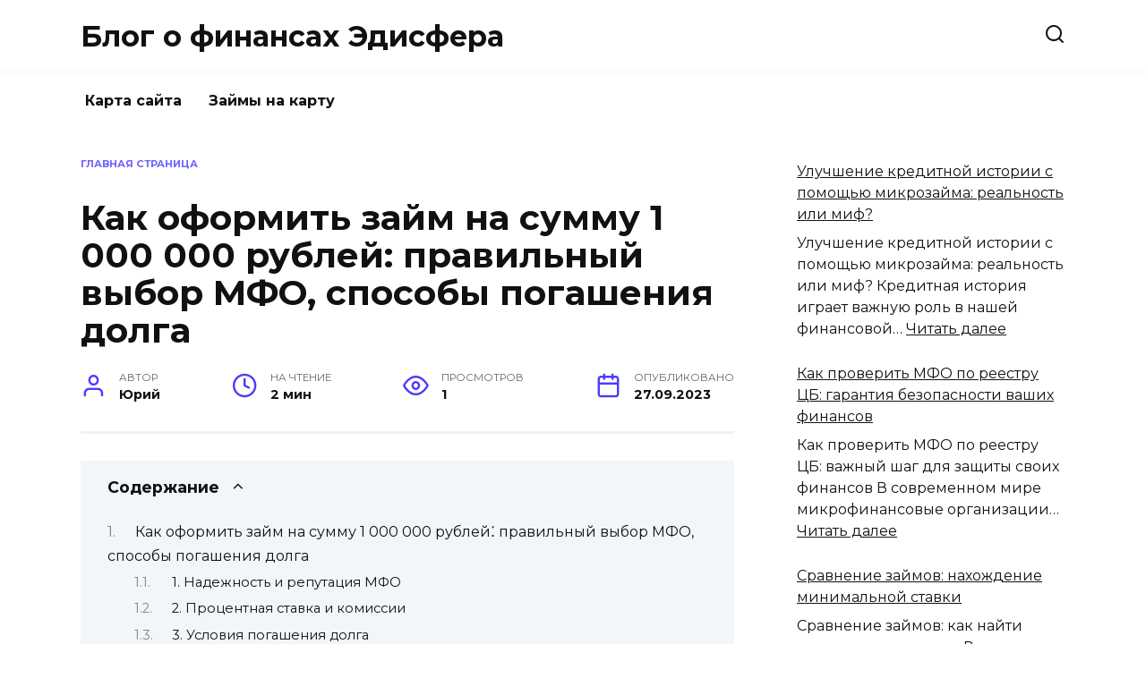

--- FILE ---
content_type: text/html; charset=UTF-8
request_url: https://edisfera.ru/kak-oformit-zajm-na-summu-1-000-000-rublej-pravilnyj-vybor-mfo-sposoby-pogasheniya-dolga-2/
body_size: 11288
content:
<!doctype html>
<html lang="ru-RU">
<head>
	<meta charset="UTF-8">
	<meta name="viewport" content="width=device-width, initial-scale=1">

	<meta name='robots' content='index, follow, max-image-preview:large, max-snippet:-1, max-video-preview:-1' />

	<!-- This site is optimized with the Yoast SEO plugin v26.5 - https://yoast.com/wordpress/plugins/seo/ -->
	<title>Как оформить займ на сумму 1 000 000 рублей: правильный выбор МФО, способы погашения долга - Блог о финансах Эдисфера</title>
	<link rel="canonical" href="https://edisfera.ru/kak-oformit-zajm-na-summu-1-000-000-rublej-pravilnyj-vybor-mfo-sposoby-pogasheniya-dolga-2/" />
	<meta property="og:locale" content="ru_RU" />
	<meta property="og:type" content="article" />
	<meta property="og:title" content="Как оформить займ на сумму 1 000 000 рублей: правильный выбор МФО, способы погашения долга - Блог о финансах Эдисфера" />
	<meta property="og:description" content="Как оформить займ на сумму 1 000 000 рублей⁚ правильный выбор МФО‚ способы погашения долга В настоящее время существует множество микрофинансовых организаций (МФО)‚ предлагающих услуги онлайн-займов.​ При выборе МФО для оформления займа на сумму 1 000 000 рублей стоит обратить внимание на несколько важных факторов.​ 1.​ Надежность и репутация МФО Перед взятием займа на такую [&hellip;]" />
	<meta property="og:url" content="https://edisfera.ru/kak-oformit-zajm-na-summu-1-000-000-rublej-pravilnyj-vybor-mfo-sposoby-pogasheniya-dolga-2/" />
	<meta property="og:site_name" content="Блог о финансах Эдисфера" />
	<meta property="article:published_time" content="2023-09-27T08:36:56+00:00" />
	<meta name="author" content="Юрий" />
	<meta name="twitter:card" content="summary_large_image" />
	<meta name="twitter:label1" content="Написано автором" />
	<meta name="twitter:data1" content="Юрий" />
	<script type="application/ld+json" class="yoast-schema-graph">{"@context":"https://schema.org","@graph":[{"@type":"Article","@id":"https://edisfera.ru/kak-oformit-zajm-na-summu-1-000-000-rublej-pravilnyj-vybor-mfo-sposoby-pogasheniya-dolga-2/#article","isPartOf":{"@id":"https://edisfera.ru/kak-oformit-zajm-na-summu-1-000-000-rublej-pravilnyj-vybor-mfo-sposoby-pogasheniya-dolga-2/"},"author":{"name":"Юрий","@id":"https://edisfera.ru/#/schema/person/f37462770484b9421b2df4d1df7634aa"},"headline":"Как оформить займ на сумму 1 000 000 рублей: правильный выбор МФО, способы погашения долга","datePublished":"2023-09-27T08:36:56+00:00","mainEntityOfPage":{"@id":"https://edisfera.ru/kak-oformit-zajm-na-summu-1-000-000-rublej-pravilnyj-vybor-mfo-sposoby-pogasheniya-dolga-2/"},"wordCount":249,"commentCount":0,"publisher":{"@id":"https://edisfera.ru/#organization"},"inLanguage":"ru-RU","potentialAction":[{"@type":"CommentAction","name":"Comment","target":["https://edisfera.ru/kak-oformit-zajm-na-summu-1-000-000-rublej-pravilnyj-vybor-mfo-sposoby-pogasheniya-dolga-2/#respond"]}]},{"@type":"WebPage","@id":"https://edisfera.ru/kak-oformit-zajm-na-summu-1-000-000-rublej-pravilnyj-vybor-mfo-sposoby-pogasheniya-dolga-2/","url":"https://edisfera.ru/kak-oformit-zajm-na-summu-1-000-000-rublej-pravilnyj-vybor-mfo-sposoby-pogasheniya-dolga-2/","name":"Как оформить займ на сумму 1 000 000 рублей: правильный выбор МФО, способы погашения долга - Блог о финансах Эдисфера","isPartOf":{"@id":"https://edisfera.ru/#website"},"datePublished":"2023-09-27T08:36:56+00:00","breadcrumb":{"@id":"https://edisfera.ru/kak-oformit-zajm-na-summu-1-000-000-rublej-pravilnyj-vybor-mfo-sposoby-pogasheniya-dolga-2/#breadcrumb"},"inLanguage":"ru-RU","potentialAction":[{"@type":"ReadAction","target":["https://edisfera.ru/kak-oformit-zajm-na-summu-1-000-000-rublej-pravilnyj-vybor-mfo-sposoby-pogasheniya-dolga-2/"]}]},{"@type":"BreadcrumbList","@id":"https://edisfera.ru/kak-oformit-zajm-na-summu-1-000-000-rublej-pravilnyj-vybor-mfo-sposoby-pogasheniya-dolga-2/#breadcrumb","itemListElement":[{"@type":"ListItem","position":1,"name":"Главная страница","item":"https://edisfera.ru/"},{"@type":"ListItem","position":2,"name":"Как оформить займ на сумму 1 000 000 рублей: правильный выбор МФО, способы погашения долга"}]},{"@type":"WebSite","@id":"https://edisfera.ru/#website","url":"https://edisfera.ru/","name":"Блог о финансах Эдисфера","description":"","publisher":{"@id":"https://edisfera.ru/#organization"},"potentialAction":[{"@type":"SearchAction","target":{"@type":"EntryPoint","urlTemplate":"https://edisfera.ru/?s={search_term_string}"},"query-input":{"@type":"PropertyValueSpecification","valueRequired":true,"valueName":"search_term_string"}}],"inLanguage":"ru-RU"},{"@type":"Organization","@id":"https://edisfera.ru/#organization","name":"Блог о финансах Эдисфера","url":"https://edisfera.ru/","logo":{"@type":"ImageObject","inLanguage":"ru-RU","@id":"https://edisfera.ru/#/schema/logo/image/","url":"https://edisfera.ru/wp-content/uploads/2023/06/cropped-profobus0.png","contentUrl":"https://edisfera.ru/wp-content/uploads/2023/06/cropped-profobus0.png","width":500,"height":87,"caption":"Блог о финансах Эдисфера"},"image":{"@id":"https://edisfera.ru/#/schema/logo/image/"}},{"@type":"Person","@id":"https://edisfera.ru/#/schema/person/f37462770484b9421b2df4d1df7634aa","name":"Юрий","image":{"@type":"ImageObject","inLanguage":"ru-RU","@id":"https://edisfera.ru/#/schema/person/image/","url":"https://secure.gravatar.com/avatar/ad113db4bfdde21eda3476080b9d4416f727ce34b00b45878456568f206d1b2a?s=96&d=mm&r=g","contentUrl":"https://secure.gravatar.com/avatar/ad113db4bfdde21eda3476080b9d4416f727ce34b00b45878456568f206d1b2a?s=96&d=mm&r=g","caption":"Юрий"},"url":"https://edisfera.ru/author/yuraevseev/"}]}</script>
	<!-- / Yoast SEO plugin. -->


<link rel='dns-prefetch' href='//fonts.googleapis.com' />
<style id='wp-img-auto-sizes-contain-inline-css' type='text/css'>
img:is([sizes=auto i],[sizes^="auto," i]){contain-intrinsic-size:3000px 1500px}
/*# sourceURL=wp-img-auto-sizes-contain-inline-css */
</style>
<style id='wp-block-library-inline-css' type='text/css'>
:root{--wp-block-synced-color:#7a00df;--wp-block-synced-color--rgb:122,0,223;--wp-bound-block-color:var(--wp-block-synced-color);--wp-editor-canvas-background:#ddd;--wp-admin-theme-color:#007cba;--wp-admin-theme-color--rgb:0,124,186;--wp-admin-theme-color-darker-10:#006ba1;--wp-admin-theme-color-darker-10--rgb:0,107,160.5;--wp-admin-theme-color-darker-20:#005a87;--wp-admin-theme-color-darker-20--rgb:0,90,135;--wp-admin-border-width-focus:2px}@media (min-resolution:192dpi){:root{--wp-admin-border-width-focus:1.5px}}.wp-element-button{cursor:pointer}:root .has-very-light-gray-background-color{background-color:#eee}:root .has-very-dark-gray-background-color{background-color:#313131}:root .has-very-light-gray-color{color:#eee}:root .has-very-dark-gray-color{color:#313131}:root .has-vivid-green-cyan-to-vivid-cyan-blue-gradient-background{background:linear-gradient(135deg,#00d084,#0693e3)}:root .has-purple-crush-gradient-background{background:linear-gradient(135deg,#34e2e4,#4721fb 50%,#ab1dfe)}:root .has-hazy-dawn-gradient-background{background:linear-gradient(135deg,#faaca8,#dad0ec)}:root .has-subdued-olive-gradient-background{background:linear-gradient(135deg,#fafae1,#67a671)}:root .has-atomic-cream-gradient-background{background:linear-gradient(135deg,#fdd79a,#004a59)}:root .has-nightshade-gradient-background{background:linear-gradient(135deg,#330968,#31cdcf)}:root .has-midnight-gradient-background{background:linear-gradient(135deg,#020381,#2874fc)}:root{--wp--preset--font-size--normal:16px;--wp--preset--font-size--huge:42px}.has-regular-font-size{font-size:1em}.has-larger-font-size{font-size:2.625em}.has-normal-font-size{font-size:var(--wp--preset--font-size--normal)}.has-huge-font-size{font-size:var(--wp--preset--font-size--huge)}.has-text-align-center{text-align:center}.has-text-align-left{text-align:left}.has-text-align-right{text-align:right}.has-fit-text{white-space:nowrap!important}#end-resizable-editor-section{display:none}.aligncenter{clear:both}.items-justified-left{justify-content:flex-start}.items-justified-center{justify-content:center}.items-justified-right{justify-content:flex-end}.items-justified-space-between{justify-content:space-between}.screen-reader-text{border:0;clip-path:inset(50%);height:1px;margin:-1px;overflow:hidden;padding:0;position:absolute;width:1px;word-wrap:normal!important}.screen-reader-text:focus{background-color:#ddd;clip-path:none;color:#444;display:block;font-size:1em;height:auto;left:5px;line-height:normal;padding:15px 23px 14px;text-decoration:none;top:5px;width:auto;z-index:100000}html :where(.has-border-color){border-style:solid}html :where([style*=border-top-color]){border-top-style:solid}html :where([style*=border-right-color]){border-right-style:solid}html :where([style*=border-bottom-color]){border-bottom-style:solid}html :where([style*=border-left-color]){border-left-style:solid}html :where([style*=border-width]){border-style:solid}html :where([style*=border-top-width]){border-top-style:solid}html :where([style*=border-right-width]){border-right-style:solid}html :where([style*=border-bottom-width]){border-bottom-style:solid}html :where([style*=border-left-width]){border-left-style:solid}html :where(img[class*=wp-image-]){height:auto;max-width:100%}:where(figure){margin:0 0 1em}html :where(.is-position-sticky){--wp-admin--admin-bar--position-offset:var(--wp-admin--admin-bar--height,0px)}@media screen and (max-width:600px){html :where(.is-position-sticky){--wp-admin--admin-bar--position-offset:0px}}

/*# sourceURL=wp-block-library-inline-css */
</style><style id='wp-block-latest-posts-inline-css' type='text/css'>
.wp-block-latest-posts{box-sizing:border-box}.wp-block-latest-posts.alignleft{margin-right:2em}.wp-block-latest-posts.alignright{margin-left:2em}.wp-block-latest-posts.wp-block-latest-posts__list{list-style:none}.wp-block-latest-posts.wp-block-latest-posts__list li{clear:both;overflow-wrap:break-word}.wp-block-latest-posts.is-grid{display:flex;flex-wrap:wrap}.wp-block-latest-posts.is-grid li{margin:0 1.25em 1.25em 0;width:100%}@media (min-width:600px){.wp-block-latest-posts.columns-2 li{width:calc(50% - .625em)}.wp-block-latest-posts.columns-2 li:nth-child(2n){margin-right:0}.wp-block-latest-posts.columns-3 li{width:calc(33.33333% - .83333em)}.wp-block-latest-posts.columns-3 li:nth-child(3n){margin-right:0}.wp-block-latest-posts.columns-4 li{width:calc(25% - .9375em)}.wp-block-latest-posts.columns-4 li:nth-child(4n){margin-right:0}.wp-block-latest-posts.columns-5 li{width:calc(20% - 1em)}.wp-block-latest-posts.columns-5 li:nth-child(5n){margin-right:0}.wp-block-latest-posts.columns-6 li{width:calc(16.66667% - 1.04167em)}.wp-block-latest-posts.columns-6 li:nth-child(6n){margin-right:0}}:root :where(.wp-block-latest-posts.is-grid){padding:0}:root :where(.wp-block-latest-posts.wp-block-latest-posts__list){padding-left:0}.wp-block-latest-posts__post-author,.wp-block-latest-posts__post-date{display:block;font-size:.8125em}.wp-block-latest-posts__post-excerpt,.wp-block-latest-posts__post-full-content{margin-bottom:1em;margin-top:.5em}.wp-block-latest-posts__featured-image a{display:inline-block}.wp-block-latest-posts__featured-image img{height:auto;max-width:100%;width:auto}.wp-block-latest-posts__featured-image.alignleft{float:left;margin-right:1em}.wp-block-latest-posts__featured-image.alignright{float:right;margin-left:1em}.wp-block-latest-posts__featured-image.aligncenter{margin-bottom:1em;text-align:center}
/*# sourceURL=https://edisfera.ru/wp-includes/blocks/latest-posts/style.min.css */
</style>
<style id='global-styles-inline-css' type='text/css'>
:root{--wp--preset--aspect-ratio--square: 1;--wp--preset--aspect-ratio--4-3: 4/3;--wp--preset--aspect-ratio--3-4: 3/4;--wp--preset--aspect-ratio--3-2: 3/2;--wp--preset--aspect-ratio--2-3: 2/3;--wp--preset--aspect-ratio--16-9: 16/9;--wp--preset--aspect-ratio--9-16: 9/16;--wp--preset--color--black: #000000;--wp--preset--color--cyan-bluish-gray: #abb8c3;--wp--preset--color--white: #ffffff;--wp--preset--color--pale-pink: #f78da7;--wp--preset--color--vivid-red: #cf2e2e;--wp--preset--color--luminous-vivid-orange: #ff6900;--wp--preset--color--luminous-vivid-amber: #fcb900;--wp--preset--color--light-green-cyan: #7bdcb5;--wp--preset--color--vivid-green-cyan: #00d084;--wp--preset--color--pale-cyan-blue: #8ed1fc;--wp--preset--color--vivid-cyan-blue: #0693e3;--wp--preset--color--vivid-purple: #9b51e0;--wp--preset--gradient--vivid-cyan-blue-to-vivid-purple: linear-gradient(135deg,rgb(6,147,227) 0%,rgb(155,81,224) 100%);--wp--preset--gradient--light-green-cyan-to-vivid-green-cyan: linear-gradient(135deg,rgb(122,220,180) 0%,rgb(0,208,130) 100%);--wp--preset--gradient--luminous-vivid-amber-to-luminous-vivid-orange: linear-gradient(135deg,rgb(252,185,0) 0%,rgb(255,105,0) 100%);--wp--preset--gradient--luminous-vivid-orange-to-vivid-red: linear-gradient(135deg,rgb(255,105,0) 0%,rgb(207,46,46) 100%);--wp--preset--gradient--very-light-gray-to-cyan-bluish-gray: linear-gradient(135deg,rgb(238,238,238) 0%,rgb(169,184,195) 100%);--wp--preset--gradient--cool-to-warm-spectrum: linear-gradient(135deg,rgb(74,234,220) 0%,rgb(151,120,209) 20%,rgb(207,42,186) 40%,rgb(238,44,130) 60%,rgb(251,105,98) 80%,rgb(254,248,76) 100%);--wp--preset--gradient--blush-light-purple: linear-gradient(135deg,rgb(255,206,236) 0%,rgb(152,150,240) 100%);--wp--preset--gradient--blush-bordeaux: linear-gradient(135deg,rgb(254,205,165) 0%,rgb(254,45,45) 50%,rgb(107,0,62) 100%);--wp--preset--gradient--luminous-dusk: linear-gradient(135deg,rgb(255,203,112) 0%,rgb(199,81,192) 50%,rgb(65,88,208) 100%);--wp--preset--gradient--pale-ocean: linear-gradient(135deg,rgb(255,245,203) 0%,rgb(182,227,212) 50%,rgb(51,167,181) 100%);--wp--preset--gradient--electric-grass: linear-gradient(135deg,rgb(202,248,128) 0%,rgb(113,206,126) 100%);--wp--preset--gradient--midnight: linear-gradient(135deg,rgb(2,3,129) 0%,rgb(40,116,252) 100%);--wp--preset--font-size--small: 19.5px;--wp--preset--font-size--medium: 20px;--wp--preset--font-size--large: 36.5px;--wp--preset--font-size--x-large: 42px;--wp--preset--font-size--normal: 22px;--wp--preset--font-size--huge: 49.5px;--wp--preset--spacing--20: 0.44rem;--wp--preset--spacing--30: 0.67rem;--wp--preset--spacing--40: 1rem;--wp--preset--spacing--50: 1.5rem;--wp--preset--spacing--60: 2.25rem;--wp--preset--spacing--70: 3.38rem;--wp--preset--spacing--80: 5.06rem;--wp--preset--shadow--natural: 6px 6px 9px rgba(0, 0, 0, 0.2);--wp--preset--shadow--deep: 12px 12px 50px rgba(0, 0, 0, 0.4);--wp--preset--shadow--sharp: 6px 6px 0px rgba(0, 0, 0, 0.2);--wp--preset--shadow--outlined: 6px 6px 0px -3px rgb(255, 255, 255), 6px 6px rgb(0, 0, 0);--wp--preset--shadow--crisp: 6px 6px 0px rgb(0, 0, 0);}:where(.is-layout-flex){gap: 0.5em;}:where(.is-layout-grid){gap: 0.5em;}body .is-layout-flex{display: flex;}.is-layout-flex{flex-wrap: wrap;align-items: center;}.is-layout-flex > :is(*, div){margin: 0;}body .is-layout-grid{display: grid;}.is-layout-grid > :is(*, div){margin: 0;}:where(.wp-block-columns.is-layout-flex){gap: 2em;}:where(.wp-block-columns.is-layout-grid){gap: 2em;}:where(.wp-block-post-template.is-layout-flex){gap: 1.25em;}:where(.wp-block-post-template.is-layout-grid){gap: 1.25em;}.has-black-color{color: var(--wp--preset--color--black) !important;}.has-cyan-bluish-gray-color{color: var(--wp--preset--color--cyan-bluish-gray) !important;}.has-white-color{color: var(--wp--preset--color--white) !important;}.has-pale-pink-color{color: var(--wp--preset--color--pale-pink) !important;}.has-vivid-red-color{color: var(--wp--preset--color--vivid-red) !important;}.has-luminous-vivid-orange-color{color: var(--wp--preset--color--luminous-vivid-orange) !important;}.has-luminous-vivid-amber-color{color: var(--wp--preset--color--luminous-vivid-amber) !important;}.has-light-green-cyan-color{color: var(--wp--preset--color--light-green-cyan) !important;}.has-vivid-green-cyan-color{color: var(--wp--preset--color--vivid-green-cyan) !important;}.has-pale-cyan-blue-color{color: var(--wp--preset--color--pale-cyan-blue) !important;}.has-vivid-cyan-blue-color{color: var(--wp--preset--color--vivid-cyan-blue) !important;}.has-vivid-purple-color{color: var(--wp--preset--color--vivid-purple) !important;}.has-black-background-color{background-color: var(--wp--preset--color--black) !important;}.has-cyan-bluish-gray-background-color{background-color: var(--wp--preset--color--cyan-bluish-gray) !important;}.has-white-background-color{background-color: var(--wp--preset--color--white) !important;}.has-pale-pink-background-color{background-color: var(--wp--preset--color--pale-pink) !important;}.has-vivid-red-background-color{background-color: var(--wp--preset--color--vivid-red) !important;}.has-luminous-vivid-orange-background-color{background-color: var(--wp--preset--color--luminous-vivid-orange) !important;}.has-luminous-vivid-amber-background-color{background-color: var(--wp--preset--color--luminous-vivid-amber) !important;}.has-light-green-cyan-background-color{background-color: var(--wp--preset--color--light-green-cyan) !important;}.has-vivid-green-cyan-background-color{background-color: var(--wp--preset--color--vivid-green-cyan) !important;}.has-pale-cyan-blue-background-color{background-color: var(--wp--preset--color--pale-cyan-blue) !important;}.has-vivid-cyan-blue-background-color{background-color: var(--wp--preset--color--vivid-cyan-blue) !important;}.has-vivid-purple-background-color{background-color: var(--wp--preset--color--vivid-purple) !important;}.has-black-border-color{border-color: var(--wp--preset--color--black) !important;}.has-cyan-bluish-gray-border-color{border-color: var(--wp--preset--color--cyan-bluish-gray) !important;}.has-white-border-color{border-color: var(--wp--preset--color--white) !important;}.has-pale-pink-border-color{border-color: var(--wp--preset--color--pale-pink) !important;}.has-vivid-red-border-color{border-color: var(--wp--preset--color--vivid-red) !important;}.has-luminous-vivid-orange-border-color{border-color: var(--wp--preset--color--luminous-vivid-orange) !important;}.has-luminous-vivid-amber-border-color{border-color: var(--wp--preset--color--luminous-vivid-amber) !important;}.has-light-green-cyan-border-color{border-color: var(--wp--preset--color--light-green-cyan) !important;}.has-vivid-green-cyan-border-color{border-color: var(--wp--preset--color--vivid-green-cyan) !important;}.has-pale-cyan-blue-border-color{border-color: var(--wp--preset--color--pale-cyan-blue) !important;}.has-vivid-cyan-blue-border-color{border-color: var(--wp--preset--color--vivid-cyan-blue) !important;}.has-vivid-purple-border-color{border-color: var(--wp--preset--color--vivid-purple) !important;}.has-vivid-cyan-blue-to-vivid-purple-gradient-background{background: var(--wp--preset--gradient--vivid-cyan-blue-to-vivid-purple) !important;}.has-light-green-cyan-to-vivid-green-cyan-gradient-background{background: var(--wp--preset--gradient--light-green-cyan-to-vivid-green-cyan) !important;}.has-luminous-vivid-amber-to-luminous-vivid-orange-gradient-background{background: var(--wp--preset--gradient--luminous-vivid-amber-to-luminous-vivid-orange) !important;}.has-luminous-vivid-orange-to-vivid-red-gradient-background{background: var(--wp--preset--gradient--luminous-vivid-orange-to-vivid-red) !important;}.has-very-light-gray-to-cyan-bluish-gray-gradient-background{background: var(--wp--preset--gradient--very-light-gray-to-cyan-bluish-gray) !important;}.has-cool-to-warm-spectrum-gradient-background{background: var(--wp--preset--gradient--cool-to-warm-spectrum) !important;}.has-blush-light-purple-gradient-background{background: var(--wp--preset--gradient--blush-light-purple) !important;}.has-blush-bordeaux-gradient-background{background: var(--wp--preset--gradient--blush-bordeaux) !important;}.has-luminous-dusk-gradient-background{background: var(--wp--preset--gradient--luminous-dusk) !important;}.has-pale-ocean-gradient-background{background: var(--wp--preset--gradient--pale-ocean) !important;}.has-electric-grass-gradient-background{background: var(--wp--preset--gradient--electric-grass) !important;}.has-midnight-gradient-background{background: var(--wp--preset--gradient--midnight) !important;}.has-small-font-size{font-size: var(--wp--preset--font-size--small) !important;}.has-medium-font-size{font-size: var(--wp--preset--font-size--medium) !important;}.has-large-font-size{font-size: var(--wp--preset--font-size--large) !important;}.has-x-large-font-size{font-size: var(--wp--preset--font-size--x-large) !important;}
/*# sourceURL=global-styles-inline-css */
</style>

<style id='classic-theme-styles-inline-css' type='text/css'>
/*! This file is auto-generated */
.wp-block-button__link{color:#fff;background-color:#32373c;border-radius:9999px;box-shadow:none;text-decoration:none;padding:calc(.667em + 2px) calc(1.333em + 2px);font-size:1.125em}.wp-block-file__button{background:#32373c;color:#fff;text-decoration:none}
/*# sourceURL=/wp-includes/css/classic-themes.min.css */
</style>
<link rel='stylesheet' id='google-fonts-css' href='https://fonts.googleapis.com/css?family=Montserrat%3A400%2C400i%2C700&#038;subset=cyrillic&#038;display=swap'  media='all' />
<link rel='stylesheet' id='reboot-style-css' href='https://edisfera.ru/wp-content/themes/reboot/assets/css/style.min.css'  media='all' />
<script type="text/javascript" src="https://edisfera.ru/wp-includes/js/jquery/jquery.min.js" id="jquery-core-js"></script>
<script type="text/javascript" src="https://edisfera.ru/wp-includes/js/jquery/jquery-migrate.min.js" id="jquery-migrate-js"></script>
<style>.pseudo-clearfy-link { color: #008acf; cursor: pointer;}.pseudo-clearfy-link:hover { text-decoration: none;}</style><meta name="yandex-verification" content="d178dd8758f41ead" />
<meta name="google-site-verification" content="WHNF8noDh_YjOm0DAloPW2FEmVN-0CN9YJ1TpnXl74c" />
<link rel="preload" href="https://edisfera.ru/wp-content/themes/reboot/assets/fonts/wpshop-core.ttf" as="font" crossorigin><link rel="icon" href="https://edisfera.ru/wp-content/uploads/2023/06/cropped-cropped-profobus0-32x32.png" sizes="32x32" />
<link rel="icon" href="https://edisfera.ru/wp-content/uploads/2023/06/cropped-cropped-profobus0-192x192.png" sizes="192x192" />
<link rel="apple-touch-icon" href="https://edisfera.ru/wp-content/uploads/2023/06/cropped-cropped-profobus0-180x180.png" />
<meta name="msapplication-TileImage" content="https://edisfera.ru/wp-content/uploads/2023/06/cropped-cropped-profobus0-270x270.png" />
    </head>

<body data-rsssl=1 class="wp-singular post-template-default single single-post postid-16843 single-format-standard wp-custom-logo wp-embed-responsive wp-theme-reboot sidebar-right">



<div id="page" class="site">
    <a class="skip-link screen-reader-text" href="#content"><!--noindex-->Перейти к содержанию<!--/noindex--></a>

    <div class="search-screen-overlay js-search-screen-overlay"></div>
    <div class="search-screen js-search-screen">
        
<form role="search" method="get" class="search-form" action="https://edisfera.ru/">
    <label>
        <span class="screen-reader-text"><!--noindex-->Search for:<!--/noindex--></span>
        <input type="search" class="search-field" placeholder="Поиск…" value="" name="s">
    </label>
    <button type="submit" class="search-submit"></button>
</form>    </div>

    

<header id="masthead" class="site-header full" itemscope itemtype="http://schema.org/WPHeader">
    <div class="site-header-inner fixed">

        <div class="humburger js-humburger"><span></span><span></span><span></span></div>

        
<div class="site-branding">

    <div class="site-branding__body"><div class="site-title"><a href="https://edisfera.ru/">Блог о финансах Эдисфера</a></div></div></div><!-- .site-branding -->                <div class="header-search">
                    <span class="search-icon js-search-icon"></span>
                </div>
            
    </div>
</header><!-- #masthead -->



    
    
    <nav id="site-navigation" class="main-navigation fixed" itemscope itemtype="http://schema.org/SiteNavigationElement">
        <div class="main-navigation-inner full">
            <div class="menu-main-container"><ul id="header_menu" class="menu"><li id="menu-item-16734" class="menu-item menu-item-type-post_type menu-item-object-page menu-item-16734"><a href="https://edisfera.ru/karta-sajta/">Карта сайта</a></li>
<li id="menu-item-16823" class="menu-item menu-item-type-custom menu-item-object-custom menu-item-16823"><a href="https://resize-web.ru/soft/zajm-na-kartu/">Займы на карту</a></li>
</ul></div>        </div>
    </nav><!-- #site-navigation -->

    

    <div class="mobile-menu-placeholder js-mobile-menu-placeholder"></div>
    
	
    <div id="content" class="site-content fixed">

        
        <div class="site-content-inner">
    
        
        <div id="primary" class="content-area" itemscope itemtype="http://schema.org/Article">
            <main id="main" class="site-main article-card">

                
<article id="post-16843" class="article-post post-16843 post type-post status-publish format-standard  category-1">

    
        <div class="breadcrumb" id="breadcrumbs"><span><span><a href="https://edisfera.ru/">Главная страница</a></span></span></div>
                                <h1 class="entry-title" itemprop="headline">Как оформить займ на сумму 1 000 000 рублей: правильный выбор МФО, способы погашения долга</h1>
                    
        
        
    
            <div class="entry-meta">
            <span class="entry-author"><span class="entry-label">Автор</span> <span itemprop="author">Юрий</span></span>            <span class="entry-time"><span class="entry-label">На чтение</span> 2 мин</span>            <span class="entry-views"><span class="entry-label">Просмотров</span> <span class="js-views-count" data-post_id="16843">1</span></span>                        <span class="entry-date"><span class="entry-label">Опубликовано</span> <time itemprop="datePublished" datetime="2023-09-27">27.09.2023</time></span>
                    </div>
    
    
    <div class="entry-content" itemprop="articleBody">
        <div class="table-of-contents open"><div class="table-of-contents__header"><span class="table-of-contents__hide js-table-of-contents-hide">Содержание</span></div><ol class="table-of-contents__list js-table-of-contents-list">
<li class="level-1"><a href="#kak-oformit-zaym-na-summu-1-000-000-rubley">Как оформить займ на сумму 1 000 000 рублей⁚ правильный выбор МФО‚ способы погашения долга</a></li><li class="level-2"><a href="#1-nadezhnost-i-reputatsiya-mfo">1.​ Надежность и репутация МФО</a></li><li class="level-2"><a href="#2-protsentnaya-stavka-i-komissii">2.​ Процентная ставка и комиссии</a></li><li class="level-2"><a href="#3-usloviya-pogasheniya-dolga">3.​ Условия погашения долга</a></li><li class="level-2"><a href="#4-bystrota-rassmotreniya-zayavki-i-poluchenie">4.​ Быстрота рассмотрения заявки и получение средств</a></li><li class="level-2"><a href="#5-obyazatelnoe-nalichie-litsenzii">5.​ Обязательное наличие лицензии</a></li></ol></div><h2 id="kak-oformit-zaym-na-summu-1-000-000-rubley">Как оформить займ на сумму 1 000 000 рублей⁚ правильный выбор МФО‚ способы погашения долга</h2>
<p>В настоящее время существует множество микрофинансовых организаций (МФО)‚ предлагающих услуги онлайн-займов.​ При выборе МФО для оформления займа на сумму 1 000 000 рублей стоит обратить внимание на несколько важных факторов.​</p>
<h3 id="1-nadezhnost-i-reputatsiya-mfo">1.​ Надежность и репутация МФО</h3>
<p>Перед взятием займа на такую крупную сумму необходимо провести тщательный анализ надежности и репутации МФО.​ Проверьте‚ сколько лет организации на рынке‚ насколько положительные отзывы от клиентов она имеет и насколько она известна в финансовой среде.​</p>
<h3 id="2-protsentnaya-stavka-i-komissii">2.​ Процентная ставка и комиссии</h3>
<p>Процентная ставка и комиссии являются одними из ключевых показателей займа.​ Убедитесь‚ что у МФО нет скрытых платежей‚ которые могут обернуться дополнительными расходами для вас.​ Также обратите внимание на существующие акции и скидки‚ которые помогут уменьшить стоимость займа.​</p>
<h3 id="3-usloviya-pogasheniya-dolga">3.​ Условия погашения долга</h3>
<p>Особое внимание следует уделить условиям погашения долга. Узнайте о возможных вариантах погашения займа⁚ схемы аннуитетных и дифференцированных платежей или возможность досрочного погашения без штрафов. Также информируйтесь о сроках погашения займа и гибкости платежных условий.​</p>
<h3 id="4-bystrota-rassmotreniya-zayavki-i-poluchenie">4.​ Быстрота рассмотрения заявки и получение средств</h3>
<p>Еще одним важным фактором является скорость рассмотрения заявки и получение средств.​ Если вам требуется займ на большую сумму‚ важно‚ чтобы МФО обрабатывала и выдавала кредиты быстро и эффективно.​</p>
<h3 id="5-obyazatelnoe-nalichie-litsenzii">5.​ Обязательное наличие лицензии</h3>
<p>Не менее важным фактором при выборе МФО является наличие лицензии.​ Убедитесь‚ что выбранная организация имеет все необходимые разрешительные документы и является законным участником рынка микрофинансовых услуг.</p>    </div><!-- .entry-content -->

</article>






    <div class="rating-box">
        <div class="rating-box__header">Оцените статью</div>
		<div class="wp-star-rating js-star-rating star-rating--score-0" data-post-id="16843" data-rating-count="0" data-rating-sum="0" data-rating-value="0"><span class="star-rating-item js-star-rating-item" data-score="1"><svg aria-hidden="true" role="img" xmlns="http://www.w3.org/2000/svg" viewBox="0 0 576 512" class="i-ico"><path fill="currentColor" d="M259.3 17.8L194 150.2 47.9 171.5c-26.2 3.8-36.7 36.1-17.7 54.6l105.7 103-25 145.5c-4.5 26.3 23.2 46 46.4 33.7L288 439.6l130.7 68.7c23.2 12.2 50.9-7.4 46.4-33.7l-25-145.5 105.7-103c19-18.5 8.5-50.8-17.7-54.6L382 150.2 316.7 17.8c-11.7-23.6-45.6-23.9-57.4 0z" class="ico-star"></path></svg></span><span class="star-rating-item js-star-rating-item" data-score="2"><svg aria-hidden="true" role="img" xmlns="http://www.w3.org/2000/svg" viewBox="0 0 576 512" class="i-ico"><path fill="currentColor" d="M259.3 17.8L194 150.2 47.9 171.5c-26.2 3.8-36.7 36.1-17.7 54.6l105.7 103-25 145.5c-4.5 26.3 23.2 46 46.4 33.7L288 439.6l130.7 68.7c23.2 12.2 50.9-7.4 46.4-33.7l-25-145.5 105.7-103c19-18.5 8.5-50.8-17.7-54.6L382 150.2 316.7 17.8c-11.7-23.6-45.6-23.9-57.4 0z" class="ico-star"></path></svg></span><span class="star-rating-item js-star-rating-item" data-score="3"><svg aria-hidden="true" role="img" xmlns="http://www.w3.org/2000/svg" viewBox="0 0 576 512" class="i-ico"><path fill="currentColor" d="M259.3 17.8L194 150.2 47.9 171.5c-26.2 3.8-36.7 36.1-17.7 54.6l105.7 103-25 145.5c-4.5 26.3 23.2 46 46.4 33.7L288 439.6l130.7 68.7c23.2 12.2 50.9-7.4 46.4-33.7l-25-145.5 105.7-103c19-18.5 8.5-50.8-17.7-54.6L382 150.2 316.7 17.8c-11.7-23.6-45.6-23.9-57.4 0z" class="ico-star"></path></svg></span><span class="star-rating-item js-star-rating-item" data-score="4"><svg aria-hidden="true" role="img" xmlns="http://www.w3.org/2000/svg" viewBox="0 0 576 512" class="i-ico"><path fill="currentColor" d="M259.3 17.8L194 150.2 47.9 171.5c-26.2 3.8-36.7 36.1-17.7 54.6l105.7 103-25 145.5c-4.5 26.3 23.2 46 46.4 33.7L288 439.6l130.7 68.7c23.2 12.2 50.9-7.4 46.4-33.7l-25-145.5 105.7-103c19-18.5 8.5-50.8-17.7-54.6L382 150.2 316.7 17.8c-11.7-23.6-45.6-23.9-57.4 0z" class="ico-star"></path></svg></span><span class="star-rating-item js-star-rating-item" data-score="5"><svg aria-hidden="true" role="img" xmlns="http://www.w3.org/2000/svg" viewBox="0 0 576 512" class="i-ico"><path fill="currentColor" d="M259.3 17.8L194 150.2 47.9 171.5c-26.2 3.8-36.7 36.1-17.7 54.6l105.7 103-25 145.5c-4.5 26.3 23.2 46 46.4 33.7L288 439.6l130.7 68.7c23.2 12.2 50.9-7.4 46.4-33.7l-25-145.5 105.7-103c19-18.5 8.5-50.8-17.7-54.6L382 150.2 316.7 17.8c-11.7-23.6-45.6-23.9-57.4 0z" class="ico-star"></path></svg></span></div>    </div>


    <div class="entry-social">
		
        		<div class="social-buttons"><span class="social-button social-button--vkontakte" data-social="vkontakte" data-image=""></span><span class="social-button social-button--facebook" data-social="facebook"></span><span class="social-button social-button--telegram" data-social="telegram"></span><span class="social-button social-button--odnoklassniki" data-social="odnoklassniki"></span><span class="social-button social-button--twitter" data-social="twitter"></span><span class="social-button social-button--sms" data-social="sms"></span><span class="social-button social-button--whatsapp" data-social="whatsapp"></span></div>            </div>





<meta itemscope itemprop="mainEntityOfPage" itemType="https://schema.org/WebPage" itemid="https://edisfera.ru/kak-oformit-zajm-na-summu-1-000-000-rublej-pravilnyj-vybor-mfo-sposoby-pogasheniya-dolga-2/" content="Как оформить займ на сумму 1 000 000 рублей: правильный выбор МФО, способы погашения долга">
    <meta itemprop="dateModified" content="2023-09-27">
<div itemprop="publisher" itemscope itemtype="https://schema.org/Organization" style="display: none;"><meta itemprop="name" content="Блог о финансах Эдисфера"><meta itemprop="telephone" content="Блог о финансах Эдисфера"><meta itemprop="address" content="https://edisfera.ru"></div>
<div id="comments" class="comments-area">

    	<div id="respond" class="comment-respond">
		<div id="reply-title" class="comment-reply-title">Добавить комментарий <small><a rel="nofollow" id="cancel-comment-reply-link" href="/kak-oformit-zajm-na-summu-1-000-000-rublej-pravilnyj-vybor-mfo-sposoby-pogasheniya-dolga-2/#respond" style="display:none;">Отменить ответ</a></small></div><p class="must-log-in">Для отправки комментария вам необходимо <a href="https://edisfera.ru/wp-login.php?redirect_to=https%3A%2F%2Fedisfera.ru%2Fkak-oformit-zajm-na-summu-1-000-000-rublej-pravilnyj-vybor-mfo-sposoby-pogasheniya-dolga-2%2F">авторизоваться</a>.</p>	</div><!-- #respond -->
	

    
</div><!-- #comments -->

            </main><!-- #main -->
        </div><!-- #primary -->

        
<aside id="secondary" class="widget-area" itemscope itemtype="http://schema.org/WPSideBar">
    <div class="sticky-sidebar js-sticky-sidebar">

        
        <div id="block-2" class="widget widget_block widget_recent_entries"><ul class="wp-block-latest-posts__list wp-block-latest-posts"><li><a class="wp-block-latest-posts__post-title" href="https://edisfera.ru/uluchshenie-kreditnoj-istorii-s-pomoshhyu-mikrozajma-realnost-ili-mif/">Улучшение кредитной истории с помощью микрозайма: реальность или миф?</a><div class="wp-block-latest-posts__post-excerpt">Улучшение кредитной истории с помощью микрозайма: реальность или миф? Кредитная история играет важную роль в нашей финансовой… <a class="wp-block-latest-posts__read-more" href="https://edisfera.ru/uluchshenie-kreditnoj-istorii-s-pomoshhyu-mikrozajma-realnost-ili-mif/" rel="noopener noreferrer">Читать далее<span class="screen-reader-text">: Улучшение кредитной истории с помощью микрозайма: реальность или миф?</span></a></div></li>
<li><a class="wp-block-latest-posts__post-title" href="https://edisfera.ru/kak-proverit-mfo-po-reestru-czb-garantiya-bezopasnosti-vashih-finansov/">Как проверить МФО по реестру ЦБ: гарантия безопасности ваших финансов</a><div class="wp-block-latest-posts__post-excerpt">Как проверить МФО по реестру ЦБ: важный шаг для защиты своих финансов В современном мире микрофинансовые организации… <a class="wp-block-latest-posts__read-more" href="https://edisfera.ru/kak-proverit-mfo-po-reestru-czb-garantiya-bezopasnosti-vashih-finansov/" rel="noopener noreferrer">Читать далее<span class="screen-reader-text">: Как проверить МФО по реестру ЦБ: гарантия безопасности ваших финансов</span></a></div></li>
<li><a class="wp-block-latest-posts__post-title" href="https://edisfera.ru/sravnenie-zajmov-nahozhdenie-minimalnoj-stavki/">Сравнение займов: нахождение минимальной ставки</a><div class="wp-block-latest-posts__post-excerpt">Сравнение займов: как найти минимальную ставку В современном мире многие люди сталкиваются с финансовыми трудностями или необходимостью… <a class="wp-block-latest-posts__read-more" href="https://edisfera.ru/sravnenie-zajmov-nahozhdenie-minimalnoj-stavki/" rel="noopener noreferrer">Читать далее<span class="screen-reader-text">: Сравнение займов: нахождение минимальной ставки</span></a></div></li>
<li><a class="wp-block-latest-posts__post-title" href="https://edisfera.ru/sovety-dlya-uspeshnoj-podachi-zayavki-na-zajm/">Советы для успешной подачи заявки на займ</a><div class="wp-block-latest-posts__post-excerpt">Подача заявки на займ: советы, чтобы одобрили В современном мире многие люди сталкиваются с необходимостью взять займ… <a class="wp-block-latest-posts__read-more" href="https://edisfera.ru/sovety-dlya-uspeshnoj-podachi-zayavki-na-zajm/" rel="noopener noreferrer">Читать далее<span class="screen-reader-text">: Советы для успешной подачи заявки на займ</span></a></div></li>
<li><a class="wp-block-latest-posts__post-title" href="https://edisfera.ru/posledstviya-nevozvrata-zajma-vovremya-i-prakticheskie-rekomendaczii/">Последствия невозврата займа вовремя и практические рекомендации</a><div class="wp-block-latest-posts__post-excerpt">Что будет, если не вернуть займ вовремя? В наше время многие люди обращаются к займам и кредитам… <a class="wp-block-latest-posts__read-more" href="https://edisfera.ru/posledstviya-nevozvrata-zajma-vovremya-i-prakticheskie-rekomendaczii/" rel="noopener noreferrer">Читать далее<span class="screen-reader-text">: Последствия невозврата займа вовремя и практические рекомендации</span></a></div></li>
<li><a class="wp-block-latest-posts__post-title" href="https://edisfera.ru/kak-vybrat-nadezhnuyu-mikrofinansovuyu-organizacziyu-prakticheskie-rekomendaczii/">Как выбрать надежную микрофинансовую организацию: практические рекомендации</a><div class="wp-block-latest-posts__post-excerpt">Как выбрать надёжную микрофинансовую организацию В современном мире микрофинансовые организации играют важную роль в предоставлении финансовой поддержки… <a class="wp-block-latest-posts__read-more" href="https://edisfera.ru/kak-vybrat-nadezhnuyu-mikrofinansovuyu-organizacziyu-prakticheskie-rekomendaczii/" rel="noopener noreferrer">Читать далее<span class="screen-reader-text">: Как выбрать надежную микрофинансовую организацию: практические рекомендации</span></a></div></li>
<li><a class="wp-block-latest-posts__post-title" href="https://edisfera.ru/sravnenie-zajma-v-mfo-i-bankovskogo-kredita/">Сравнение займа в МФО и банковского кредита</a><div class="wp-block-latest-posts__post-excerpt">Чем займ в МФО отличается от банковского кредита В современном мире существует множество способов получения финансовой поддержки… <a class="wp-block-latest-posts__read-more" href="https://edisfera.ru/sravnenie-zajma-v-mfo-i-bankovskogo-kredita/" rel="noopener noreferrer">Читать далее<span class="screen-reader-text">: Сравнение займа в МФО и банковского кредита</span></a></div></li>
<li><a class="wp-block-latest-posts__post-title" href="https://edisfera.ru/onlajn-zajmy-kak-izbezhat-moshennichestva/">Онлайн-займы: как избежать мошенничества</a><div class="wp-block-latest-posts__post-excerpt">Онлайн-займы: как не попасть к мошенникам В современном мире онлайн-займы стали популярным способом получения финансовой помощи в… <a class="wp-block-latest-posts__read-more" href="https://edisfera.ru/onlajn-zajmy-kak-izbezhat-moshennichestva/" rel="noopener noreferrer">Читать далее<span class="screen-reader-text">: Онлайн-займы: как избежать мошенничества</span></a></div></li>
<li><a class="wp-block-latest-posts__post-title" href="https://edisfera.ru/zajmy-pod-zalog-riski-plyusy-nyuansy-i-rekomendaczii/">Займы под залог: риски, плюсы, нюансы и рекомендации</a><div class="wp-block-latest-posts__post-excerpt">Займы под залог: риски, плюсы, нюансы В современном мире все чаще люди сталкиваются с необходимостью быстрого финансового… <a class="wp-block-latest-posts__read-more" href="https://edisfera.ru/zajmy-pod-zalog-riski-plyusy-nyuansy-i-rekomendaczii/" rel="noopener noreferrer">Читать далее<span class="screen-reader-text">: Займы под залог: риски, плюсы, нюансы и рекомендации</span></a></div></li>
</ul></div>
        
    </div>
</aside><!-- #secondary -->

    
    <div id="related-posts" class="related-posts fixed"><div class="related-posts__header">Вам также может понравиться</div><div class="post-cards post-cards--vertical">
<div class="post-card post-card--related post-card--thumbnail-no">
    <div class="post-card__title"><a href="https://edisfera.ru/sravnenie-zajmov-nahozhdenie-minimalnoj-stavki/">Сравнение займов: нахождение минимальной ставки</a></div><div class="post-card__description">Сравнение займов: как найти минимальную ставку В современном</div><div class="post-card__meta"><span class="post-card__comments">0</span><span class="post-card__views">4</span></div>
</div>

<div class="post-card post-card--related post-card--thumbnail-no">
    <div class="post-card__title"><a href="https://edisfera.ru/kak-proverit-mfo-po-reestru-czb-garantiya-bezopasnosti-vashih-finansov/">Как проверить МФО по реестру ЦБ: гарантия безопасности ваших финансов</a></div><div class="post-card__description">Как проверить МФО по реестру ЦБ: важный шаг для защиты</div><div class="post-card__meta"><span class="post-card__comments">0</span><span class="post-card__views">3</span></div>
</div>

<div class="post-card post-card--related post-card--thumbnail-no">
    <div class="post-card__title"><a href="https://edisfera.ru/uluchshenie-kreditnoj-istorii-s-pomoshhyu-mikrozajma-realnost-ili-mif/">Улучшение кредитной истории с помощью микрозайма: реальность или миф?</a></div><div class="post-card__description">Улучшение кредитной истории с помощью микрозайма: реальность или миф?</div><div class="post-card__meta"><span class="post-card__comments">0</span><span class="post-card__views">3</span></div>
</div>

<div class="post-card post-card--related post-card--thumbnail-no">
    <div class="post-card__title"><a href="https://edisfera.ru/kak-vybrat-nadezhnuyu-mikrofinansovuyu-organizacziyu-prakticheskie-rekomendaczii/">Как выбрать надежную микрофинансовую организацию: практические рекомендации</a></div><div class="post-card__description">Как выбрать надёжную микрофинансовую организацию В</div><div class="post-card__meta"><span class="post-card__comments">0</span><span class="post-card__views">5</span></div>
</div>

<div class="post-card post-card--related post-card--thumbnail-no">
    <div class="post-card__title"><a href="https://edisfera.ru/posledstviya-nevozvrata-zajma-vovremya-i-prakticheskie-rekomendaczii/">Последствия невозврата займа вовремя и практические рекомендации</a></div><div class="post-card__description">Что будет, если не вернуть займ вовремя? В наше время</div><div class="post-card__meta"><span class="post-card__comments">0</span><span class="post-card__views">3</span></div>
</div>

<div class="post-card post-card--related post-card--thumbnail-no">
    <div class="post-card__title"><a href="https://edisfera.ru/sovety-dlya-uspeshnoj-podachi-zayavki-na-zajm/">Советы для успешной подачи заявки на займ</a></div><div class="post-card__description">Подача заявки на займ: советы, чтобы одобрили В современном</div><div class="post-card__meta"><span class="post-card__comments">0</span><span class="post-card__views">3</span></div>
</div>

<div class="post-card post-card--related post-card--thumbnail-no">
    <div class="post-card__title"><a href="https://edisfera.ru/sravnenie-zajma-v-mfo-i-bankovskogo-kredita/">Сравнение займа в МФО и банковского кредита</a></div><div class="post-card__description">Чем займ в МФО отличается от банковского кредита В</div><div class="post-card__meta"><span class="post-card__comments">0</span><span class="post-card__views">4</span></div>
</div>

<div class="post-card post-card--related post-card--thumbnail-no">
    <div class="post-card__title"><a href="https://edisfera.ru/onlajn-zajmy-kak-izbezhat-moshennichestva/">Онлайн-займы: как избежать мошенничества</a></div><div class="post-card__description">Онлайн-займы: как не попасть к мошенникам В современном</div><div class="post-card__meta"><span class="post-card__comments">0</span><span class="post-card__views">3</span></div>
</div>
</div></div>

</div><!--.site-content-inner-->


</div><!--.site-content-->





<div class="site-footer-container ">

    

    <footer id="colophon" class="site-footer site-footer--style-gray full">
        <div class="site-footer-inner fixed">

            
            
<div class="footer-bottom">
    <div class="footer-info">
        © 2026 Блог о финансах Эдисфера
	        </div>

    </div>
        </div>
    </footer><!--.site-footer-->
</div>


    <button type="button" class="scrolltop js-scrolltop"></button>

</div><!-- #page -->

<script type="speculationrules">
{"prefetch":[{"source":"document","where":{"and":[{"href_matches":"/*"},{"not":{"href_matches":["/wp-*.php","/wp-admin/*","/wp-content/uploads/*","/wp-content/*","/wp-content/plugins/*","/wp-content/themes/reboot/*","/*\\?(.+)"]}},{"not":{"selector_matches":"a[rel~=\"nofollow\"]"}},{"not":{"selector_matches":".no-prefetch, .no-prefetch a"}}]},"eagerness":"conservative"}]}
</script>
<script>fetch('https://edisfera.ru/wp-admin/admin-ajax.php?action=assistcron&nonce=d7e7198c6c')</script><script>var pseudo_links = document.querySelectorAll(".pseudo-clearfy-link");for (var i=0;i<pseudo_links.length;i++ ) { pseudo_links[i].addEventListener("click", function(e){   window.open( e.target.getAttribute("data-uri") ); }); }</script><script type="text/javascript" id="reboot-scripts-js-extra">
/* <![CDATA[ */
var settings_array = {"rating_text_average":"\u0441\u0440\u0435\u0434\u043d\u0435\u0435","rating_text_from":"\u0438\u0437","lightbox_display":"1","sidebar_fixed":"1"};
var wps_ajax = {"url":"https://edisfera.ru/wp-admin/admin-ajax.php","nonce":"3b53097994"};
var wpshop_views_counter_params = {"url":"https://edisfera.ru/wp-admin/admin-ajax.php","nonce":"3b53097994","is_postviews_enabled":"","post_id":"16843"};
//# sourceURL=reboot-scripts-js-extra
/* ]]> */
</script>
<script type="text/javascript" src="https://edisfera.ru/wp-content/themes/reboot/assets/js/scripts.min.js" id="reboot-scripts-js"></script>
<script type="text/javascript" src="https://edisfera.ru/wp-includes/js/comment-reply.min.js" id="comment-reply-js" async="async" data-wp-strategy="async" fetchpriority="low"></script>



</body>
</html>
<!-- Dynamic page generated in 0.131 seconds. -->
<!-- Cached page generated by WP-Super-Cache on 2026-01-30 23:27:18 -->

<!-- super cache -->